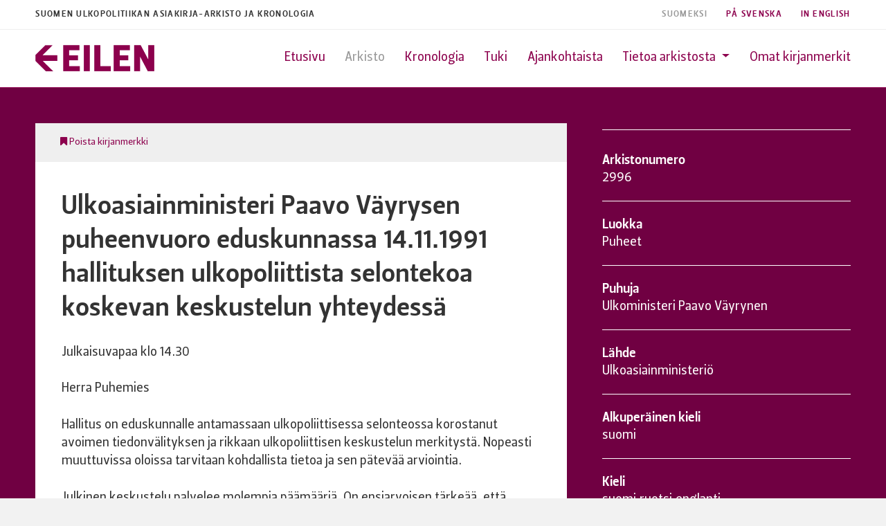

--- FILE ---
content_type: text/html; charset=UTF-8
request_url: https://www.eilen.fi/fi/2996/?f_bookmark=2996
body_size: 7002
content:
<!DOCTYPE html>
<html lang="fi">
<head>

	<meta charset="utf-8">
	<meta http-equiv="X-UA-Compatible" content="IE=edge">
	<meta name="viewport" content="width=device-width, initial-scale=1.0, maximum-scale=1.0, user-scalable=no">
	
	
	<title>Ulkoasiainministeri Paavo Väyrysen puheenvuoro eduskunnassa 14.11.1991 hallituksen ulkopoliittista selontekoa koskevan keskustelun yhteydessä | EILEN</title>
	<meta name="description" content="Julkaisuvapaa klo 14.30
	
Herra Puhemies
	
Hallitus on eduskunnalle antamassaan ulkopoliittisessa selonteossa korostanut avoimen tiedonvälityksen ja rikkaan ulkopoliittisen keskustelun merkitystä. Nopeasti muuttuvissa&nbsp;oloissa tarvitaan kohdalli..." />
	<meta name="robots" content="index, follow">
	
	<meta property="og:site_name" content="EILEN"/>
	<meta property="og:locale" content="fi" />
	<meta property="og:type" content="website" />
	<meta property="og:title" content="Ulkoasiainministeri Paavo Väyrysen puheenvuoro eduskunnassa 14.11.1991 hallituksen ulkopoliittista selontekoa koskevan keskustelun yhteydessä | EILEN" />
	<meta property="og:url" content="https://www.eilen.fi:443/fi/2996/?f_bookmark=2996" />
	<meta property="og:description" content="Julkaisuvapaa klo 14.30
	
Herra Puhemies
	
Hallitus on eduskunnalle antamassaan ulkopoliittisessa selonteossa korostanut avoimen tiedonvälityksen ja rikkaan ulkopoliittisen keskustelun merkitystä. Nopeasti muuttuvissa&nbsp;oloissa tarvitaan kohdalli..." />
	<meta property="og:image" content="https://www.eilen.fi/img.png" />
	
	<meta name="twitter:card" content="summary" />
	<meta name="twitter:title" content="Ulkoasiainministeri Paavo Väyrysen puheenvuoro eduskunnassa 14.11.1991 hallituksen ulkopoliittista selontekoa koskevan keskustelun yhteydessä | EILEN">
	<meta name="twitter:description" content="Julkaisuvapaa klo 14.30
	
Herra Puhemies
	
Hallitus on eduskunnalle antamassaan ulkopoliittisessa selonteossa korostanut avoimen tiedonvälityksen ja rikkaan ulkopoliittisen keskustelun merkitystä. Nopeasti muuttuvissa&nbsp;oloissa tarvitaan kohdalli...">		
	<meta name="twitter:image" content="https://www.eilen.fi/img.png">
	

	
	<base href="https://www.eilen.fi/fi/" />
	
	
	<link href="/static/css/bootstrap.css" rel="stylesheet">
	<link href="/static/styles/styles.css" rel="stylesheet">
	<script src="/node_modules/jquery/dist/jquery.min.js"></script>
	<script src="/node_modules/bootstrap/dist/js/bootstrap.bundle.min.js"></script>
	<link rel="stylesheet" href="/node_modules/font-awesome/css/font-awesome.min.css">

	<script src="https://use.typekit.net/typ4nri.js"></script>
	<script>try{Typekit.load({ async: true });}catch(e){}</script>

	<!-- Google Tag Manager -->
	<script>(function(w,d,s,l,i){w[l]=w[l]||[];w[l].push({'gtm.start':
	new Date().getTime(),event:'gtm.js'});var f=d.getElementsByTagName(s)[0],
	j=d.createElement(s),dl=l!='dataLayer'?'&l='+l:'';j.async=true;j.src=
	'https://www.googletagmanager.com/gtm.js?id='+i+dl;f.parentNode.insertBefore(j,f);
	})(window,document,'script','dataLayer','GTM-5GS5BQV');</script>
	<!-- End Google Tag Manager -->

</head>
<body>


<!-- Google Tag Manager (noscript) -->
<noscript><iframe src="https://www.googletagmanager.com/ns.html?id=GTM-5GS5BQV"
height="0" width="0" style="display:none;visibility:hidden"></iframe></noscript>
<!-- End Google Tag Manager (noscript) -->


<div class="prenavbar">
	<div class="container-fluid">
		<div class="row">
			<div class="col-12">
				
				<div class="prenavbar-container">
					<div class="short">Suomen ulkopolitiikan asiakirja-arkisto ja kronologia</div>
					
					<div class="languages">
						<a href="/fi/" class="language selected">Suomeksi</a><a href="/se/https://www.eilen.fi/fi/2996/" class="language ">På Svenska</a><a href="/en/https://www.eilen.fi/fi/2996/" class="language ">In English</a>
					</div>
					
				</div>
				
			</div>
		</div>
	</div>
</div>





<header class="navbar navbar-expand-lg sticky-top">
	<div class="navbar-container">

		
		
		<a class="navbar-brand" href="https://www.eilen.fi/" title=""><img src="/static/img/eilen.png" alt="Suomen ulkopolitiikan asiakirja-arkisto ja kronologia" class="navbar-logo"></a>
		
	
		
		
		<div class="navbar-mobile">
			<div class="navbar-languages">
				<ul class="navbar-lang">
					<li class="navbar-lang-item"><a href="/fi/" class="language current"></a></li><li class="navbar-lang-item"><a href="/se/https://www.eilen.fi/fi/2996/" class="language "></a></li><li class="navbar-lang-item"><a href="/en/https://www.eilen.fi/fi/2996/" class="language "></a></li>
				</ul>
			</div>
			<button class="navbar-toggler" type="button" data-toggle="collapse" data-target="#navbarSupportedContent" aria-controls="navbarSupportedContent" aria-expanded="false" aria-label="Toggle navigation"><i class="fa fa-bars"></i></button>
		</div>
		
		
		
		
		<div class="collapse navbar-collapse" id="navbarSupportedContent">
			<ul class="navbar-nav ml-auto navbar-right">
	            
	            <li class='navi-item'><a class='nav-link ' href='home/'>Etusivu</a></li>
	            
	            <li class='navi-item'><a class='nav-link current' href='search/'>Arkisto</a></li>
	            
	            <li class='navi-item'><a class='nav-link ' href='chronology/'>Kronologia</a></li>
	            
	            <li class='navi-item'><a class='nav-link ' href='support/'>Tuki</a></li>
	            
	            <li class='navi-item'><a class='nav-link ' href='news/'>Ajankohtaista</a></li>
	            
	            <li class='nav-item dropdown'>
					<a class='nav-link  dropdown-toggle' href='info/' id='navbarDropdown' role='button' data-toggle='dropdown' aria-haspopup='true' aria-expanded='false'>Tietoa arkistosta <span class='caret pull-right'></span></a>
					<div class='dropdown-menu dropdown-menu-tip-n panelmenu' aria-labelledby='navbarDropdown'>
						<ul class='sub-list'><li><a href='info/7/' class=''>Mikä on Eilen-arkisto?</a></li><li><a href='info/8/' class=''>Ulkopoliittinen instituutti</a></li><li><a href='info/41/' class=''>Tukijat</a></li><li><a href='info/45/' class=''>Tietoa evästeistä</a></li></ul>
					</div>
	            </li>
	            
	            <li class='navi-item'><a class='nav-link ' href='bookmarks/'>Omat kirjanmerkit</a></li>
	            
			</ul>
		</div>
		


	</div>
</header>





<section class="content content-padding content-article eilen-dark">
	<div class="container-fluid">
		<div class="row">
			<div class="col-12 col-md-8">

				
				
									
				<div class="article-functions">
					<a href="https://www.eilen.fi/fi/2996/?f_bookmark=2996" class="function"><i class="fa fa-bookmark"></i> Poista kirjanmerkki</a>
					<!--<a href="https://www.eilen.fi/fi/2996/" class="function"><i class="fa fa-print"></i> Tulosta sivu</a>-->
				</div>


				<article class="article">
					<header class="article-header">
						<h1>Ulkoasiainministeri Paavo Väyrysen puheenvuoro eduskunnassa 14.11.1991 hallituksen ulkopoliittista selontekoa koskevan keskustelun yhteydessä</h1>
					</header>
					
<p>Julkaisuvapaa klo 14.30<br />
	</p>
<p>Herra Puhemies<br />
	</p>
<p>Hallitus on eduskunnalle antamassaan ulkopoliittisessa selonteossa korostanut avoimen tiedonvälityksen ja rikkaan ulkopoliittisen keskustelun merkitystä. Nopeasti muuttuvissa&nbsp;oloissa tarvitaan kohdallista tietoa ja sen pätevää arviointia.<br />
	</p>
<p>Julkinen keskustelu palvelee molempia päämääriä. On ensiarvoisen tärkeää, että eduskunnassa, korkeimmassa valtioelimessämme, käydään tätä keskustelua juuri nyt. Kansainvälinen politiikka on vaiheessa, jota hyvin voidaan luonnehtia historialliseksi: vanha kansainvälinen järjestys on<br />
	väistymässä, uusi on syntymässä. Onnistuaksemme omassa politiikassamme meidän on kyettävä arvioimaan, mikä vanhassa on pysyvää ja mikä uudessa on oleellista.<br />
	</p>
<p>Suomen ulkopolitiikalle on aina ollut ominaista, että sillä on takanaan kansan ja sitä edustavan eduskunnan valtaenemmistön vankka tuki. Muutoksen aikoina on erittäin tärkeää, että hallituksen ja kansanedustuslaitoksemme hyvä vuorovaikutus jatkuu ja kehittyy.<br />
	</p>
<p>Herra Puhemies<br />
	</p>
<p>Kansainvälisen politiikan viimeaikainen kehitys on ollut Suomen kannalta myönteistä. Hallituksen selonteko pyrkii kuvaamaan tätä Suomen ulkopolitiikan toimintaympäristön moniulotteista kehitystä: eri suuntiin käyviä syvällisiä muutoksia, ristiriitojen ja vastakkainasettelun purkautumista, <br />
	yhteistyön tiivistymistä. Ulkopolitiikamme toimintakenttä&nbsp;on laajentunut ja saanut uutta sisältöä. Meillä on hyvät mahdollisuudet edistää kansallisia etujamme muuttuvissa oloissa.<br />
	</p>
<p>Vakaan tilanteen säilyttäminen Pohjois-Euroopassa on&nbsp; Suomen ulkopolitiikan pysyvä tavoite, jolla on välitön yhteys omaan turvallisuuteemme. Pohjolan asetelmaan ovat perinteisesti vaikuttaneet Neuvostoliiton naapuruus, suurvaltojen strategiset suhteet ja Keski-Euroopan sotilaspoliittinen <br />
	asetelma.<br />
	</p>
<p>Suomen puolueettomuus ja siihen liittyvä asianmukainen puolustuskyky on osoittautunut toimivaksi turvallisuuspoliittiseksi ratkaisuksi. Yleisesti ottaen Suomen oma turvallisuus paranee suursodan vaaran väistyessä ja aseriisunnan edetessä. Itse meidän on syytä heijastaa ulospäin vakautta ja pitkäjänteisyyttä paitsi ulkopolitiikkamme keinoin, myös puolustuspolitiikallamme.<br />
	</p>
<p>Toimintaympäristömme muutokset asettavat meille uusia haasteita ja ne avaavat uusia mahdollisuuksia. Näissä oloissa Suomen on toimittava aktiivisesti sekä ympäristöään muovaten, että siihen sopeutuen. Lähiympäristöämme ajatellen Suomen ulkopolitiikan ajankohtaisimmat aiheet<br />
	ovat:<br />
	</p>
<p>1. Uusien sopimusten valmistelut Neuvostoliiton ja Venäjän federaation kanssa, mukaanlukien yhteistyön aikaansaaminen Muurmanskin, Karjalan ja Pietarin alueiden kehittämiseksi.<br />
	</p>
<p>2.Muiden lähialuesuhteiden kaikinpuolinen kehittäminen Viron, Latvian ja Liettuan kanssa, pohjoismaisen yhteistyön perusteellinen uudistaminen ns. Maarianhaminan julistuksen pohjalta, Itämeri-yhteistyön aikaansaaminen sekä arktinen yhteistyö.<br />
	</p>
<p>3. Euroopan arkkitehtuurin vahvistaminen ja kehittäminen erityisesti ETYKin, Euroopan Neuvoston ja YK:n Euroopan talouskomission, ECE:n, kautta.<br />
	</p>
<p>4. Osallistuminen Euroopan integraatioon. <br />
	</p>
<p>Idänsuhteissamme lähtökohtanamme on ollut perinteisesti hyvien naapuruussuhteiden kehittäminen ja niiden sopeuttaminen muuttuvan Neuvostoliiton ja uuden Euroopan oloihin. <br />
	</p>
<p>Suomen kannalta on erittäin myönteistä, että olemme hyvässä yhteistyössä naapurimme kanssa voineet saattaa päätökseen neuvottelut uudesta hyvän naapuruuden ja yhteistyön sopimuksesta, joka korvaa Neuvostoliiton kanssa vuonna 1948 solmitun YYA-sopimuksen. <br />
	</p>
<p>Solmittava naapuruussopimus täyttää Suomen asettamat tavoitteet, kuten selonteossa todetaan. Sopimus vahvistaa suhteidemme jatkuvuuden. Se tukeutuu uuden Euroopan periaatteisiin. Uudessa sopimuksessa maiden keskinäiset turvallisuustakeet nojaavat YK:n peruskirjan ja ETYKinpäätösasiakirjan mukaisesti voimankäytön kieltoon sekäsitoumuksiin olla sallimatta oman alueen käyttämistä<br />
	aseelliseen hyökkäykseen toista sopimuspuolta vastaan ja pidättyä toista osapuolta kohtaan suuntautuvan hyökkäyksen avustamisesta.<br />
	</p>
<p>Maiden välisestä rajasta sopimuksessa todetaan, että se säilyy hyvän naapuruuden ja yhteistyön rajana ETYKin&nbsp; päätösasiakirjan mukaisesti sen loukkaamattomuutta ja kummankin alueellista koskemattomuuta kunnioittaen. Vallitseva tilanne ei siten sopimuksen seurauksena millään tavoin<br />
	muutu. Kuten Suomen hallitus on aikaisemminkin todennut, meillä ei ole aluevaatimuksia, mutta toisaalta osapuolilla on ETYKin periaatteiden mukaisesti niin halutessaan mahdollisuus rajojen muuttamiseen rauhanomaisin keinoin ja sopimusteitse. Oleellista on nyt se, että yhteistyömahdollisuuksia rajan yli ripeästi parannetaan. Yhteistyön Eurooppa, uusi Eurooppa, kehittyy luonnollisten tarpeiden pohjalta, rauhanomaisena prosessina.<br />
	</p>
<p>Käytännön yhteistyössä korostuvat nyt suhteemme Venäjään. Neuvottelut kolmesta sopimuksesta - yleissopimuksesta, kauppasopimuksesta ja lähialueyhteistyötä koskevasta puitesopimuksesta - alkavat Venäjän federaation kanssa lähiviikkoina. Toivomme, että nämä sopimukset vauhdittavat<br />
	kauppaa ja yhteistyötä Suomen ja Venäjän välillä. Erityisen ajankohtaisia ovat lähialueitamme koskevat asiat. Toimivallan hajauttamisen ja alueellisen itsemääräämisoikeuden laajentuessa tulevat suorat yhteydet alueiden, yritysten, järjestöjen ja ihmisten kesken yhä keskeisemmälle sijalle. Nämä yhteistyön uudet mahdollisuudet on täysimääräisesti hyödynnettävä. <br />
	</p>
<p>Viron, Latvian ja Liettuan itsenäistyminen palauttaa historialliset yhteytemme Baltiaan. Viro on Suomelle erityisen läheinen yhteistyökumppani. Suomi pyrkii myötävaikuttamaan Baltian maiden suotuisaan kehitykseen sekä kahdenvälisen että monenkeskisen yhteistyön avulla.<br />
	</p>
<p>Pohjoismaisesta yhteistyöstä on tällä viikolla keskusteltu vilkkaasti Maarianhaminassa. Sen vuoksi tyydyn tässä vain toteamaan, että Suomen hallitus on erityisen tyytyväinen siihen, että kaikissa pohjoismaissa nähdään yhteistyömme perusteellisen uudistamisen tarve samaan tapaan. Toivon,<br />
	että Maarianhaminan julistuksesta avautuu uusi kausi&nbsp; Pohjolan yhteisön kehittämiseksi. Suomen aloite on saanut hyvää vastakaikua, ja tulemme jatkamaan asian aktiivista käsittelyä.&nbsp; <br />
	</p>
<p>Suomi on ryhtynyt aktiivisesti edistämään myös Itämeren yhteistyötä. Yhteistyön kohteita ei mielestämme tule etukäteen rajoittaa, mutta painopisteinä voisivat olla taloudellinen yhteistyö, liikenteen kehittäminen ja kulttuuriyhteistyö. Itämeren ympäristöyhteistyötä tulee tehostaa.Tällaista laaja-alaista yhteistyötä varten voitaisiin perustaa Itämeren neuvosto, kuten Suomi on esittänyt. Yhteistyötä koskevat aloitteet ovat parhaillaan käsiteltävinä <br />
	alueen maiden keskuudessa. <br />
	</p>
<p>Suomi pyrkii kehittämään myös arktisen alueen yhteistyötä. Arktisten maiden ympäristöyhteistyössä saavutettiin merkittävää edistystä kun Rovaniemen ministerikokouksessa viime kesäkuussa päästiin sopimukseen yhteistyön tavoitteista ja toimintaohjelmasta. Olemme valmiit laajentamaan<br />
	arktista yhteistoimintaa myös muille rauhanomaisen yhteistyön alueille kuten kulttuuriin, tutkimustoimintaan, luonnonvarojen hyödyntämiseen ja liikenteeseen. Arktisen yhteistyön mahdollisuudet ovat tulevaisuudessa mittavat. Sen tiivistäminen edellyttää luonnollisesti kaikkien arktisten<br />
	maiden yhteisymmärrystä ja myös näiden alueiden asukkaiden osallistumista yhteistoiminnan suuntaamiseen.<br />
	</p>
<p>Euroopan arkkitehtuuri on muovautumassa uudelleen. Suomi on osallistunut erityisen aloitteellisesti tähän prosessiin. Pidämme edelleen keskeisenä, että ETYKiä vahvistetaan maanosan yhteisenä turvallisuusjärjestelmänä. ETYKissä voidaan parhaiten tarkastella myös uudenlaisia turvallisuuden uhkia. Sen piirissä voidaan käsitellä myös Pohjois-Euroopan erityisiä turvallisuushuolia.<br />
	</p>
<p>Suomen politiikkana on vahvistaa koko Euroopan yhteenkuuluvuutta. Erityisen tärkeää ja ajankohtaista on pyrkiä ehkäisemään uuden epävakautta aiheuttavan kahtiajaon syntyminen Eurooppaan. Sellainen syntyy, mikäli elintasoeroja maanosan länsi- ja itäpuoliskon välillä ei onnistuta kaventamaan. Suomi pyrkii eri keinoin tällaisen tilanteen välttämiseen yhdessä muiden maiden kanssa sekä ETYKissä, ECE:ssä, Euroopan Neuvoston puitteissa että muilla foorumeilla.<br />
	</p>
<p>Suomen integraatiopolitiikkaa hallitus selvittää eduskunnalle erikseen. Se ei ole tämän selonteon tarkoituksena. Kuten tunnettua, ETA-sopimus parafoidaan lähipäivinä ja allekirjoitus tapahtunee vuoden 1992 alkupuolella. Mitä Suomen mahdolliseen EY-jäsenyyteen tulee, olemme nyt <br />
	selvitysten tekovaiheessa. Tämä työ on tarkoitus saada&nbsp;valmiiksi ennen vuodenvaihdetta, jonka jälkeen hallitukselle tarjoutuvat edellytykset ottaa kantaa jäsenyyskysymykseen.<br />
	</p>
<p>Herra Puhemies<br />
	</p>
<p>Vaikka lähiympäristössämme on nyt mittavia ulkopoliittisia haasteita, meidän ei tule unohtaa sitä, että koko&nbsp;ihmiskunnan yhteiset ongelmat ovat kärjistymässä. Suomenkin ulkopolitiikan toimintaympäristönä on nykyään koko maailma. Kansainväliset suhteet on nähtävä nyt maailmanlaajuisina.<br />
	Turvallisuusongelmien ohella korostuvat tällöin erityisesti ympäristö- ja kehityskysymykset.<br />
	</p>
<p>Maailmanlaajuisten ongelmien hoitamiseksi ja ratkaisemiseksi tarvitaan uusia yhteydenpidon ja yhteistyön rakenteita, uusi maailmanarkkitehtuuri. Suomen pysyvänä politiikkana on tukea Yhdistyneitä kansakuntia ja muita kansainvälisiä järjestöjä niiden toiminnassa oikeudenmukaisemman maailmanjärjestyksen hyväksi. Suomi on jatkossakin kiinnostunut kehityskysymyksistä ja osallistuu aktiivisesti&nbsp; kansainväliseen kehitysyhteistyöhön. Selonteossa nostetaan erityisesti esille YK:n vuoden 1992 ympäristö- ja kehityskonferenssi UNCED, jonka toivomme muodostuvan käännekohdaksi maailmanlaajuisten kehitys- ja ympäristöongelmien käsittelyssä. Konferenssin teemana on ihmiskunnan kestävän&nbsp; kehityksen turvaaminen. Esille tulevat tällöin sekä teollisuusmaiden tuotanto- ja kulutustavat että kehitysmaiden köyhyys ja väestönkasvu; kaikki kehitys vaikuttaa meidän elinympäristöömme.<br />
	</p>
<p>Herra Puhemies,<br />
	</p>
<p>Suomen ulkopolitiikan perustavoitteet - hyvien suhteiden kehittäminen kaikkien maiden ja etenkin naapureittemme kanssa sekä kansainvälisen rauhan ja yhteistyön edistäminen - säilyvät ennallaan. Syvälliset muutokset ympäristössämme asettavat meille niinkuin muillekin maille haasteita, joista on selvittävä. Samalla ne kuitenkin avaavat uusia mahdollisuuksia. <br />
	</p>
<p>Suomi on pyrkinyt vastaamaan uusiin haasteisiin sekä jatkuvuutta ylläpitäen että muutostarpeisiin reagoiden. Olemme olleet aktiivisesti mukana muovaamassa uutta yhteistyön arkkitehtuuria pyrkien siihen, että se vastaisi meidän kansallisia etujamme ja ihanteitamme sekä samalla koko kansainvälisen yhteisön yhteisiä etuja. Olemme sopeutuneet muutoksiin samaan tapaan ja samanaikaisesti muiden meihin verrattavissa olevien maiden kanssa. <br />
	</p>
<p>duskunnalle nyt annettava selonteko ajankohtaisista ulkopoliittisista kysymyksistä antaa kansanedustajille tilaisuuden arvioida hallituksen toimintaa. Hallitus ottaa mielellään vastaan sekä perustellun kritiikin että myönteiset virikkeet. Lisäksi hallitus on valmis vastaamaan niihin kysymyksiin, joita arvoisat kansanedustajat katsovat tarpeellisiksi esittää.</p>
					<!-- Paavo Väyrynen: Ulkoasiainministeri Paavo Väyrysen puheenvuoro eduskunnassa 14.11.1991 hallituksen ulkopoliittista selontekoa koskevan keskustelun yhteydessä, 14.11.1991, http://www.eilen.fi/fi/2996/ (29.1.2026) -->
					<!-- https://www.eilen.fi/fi/2996/ -->
					<!-- Puheet -->
					<!-- 14.11.1991 -->
				</article>
				
				
				<div class="article-functions">
					<a href="https://www.eilen.fi/fi/2996/?f_bookmark=2996" class="function"><i class="fa fa-bookmark"></i> Poista kirjanmerkki</a>
					<!--<a href="https://www.eilen.fi/fi/2996/" class="function"><i class="fa fa-print"></i> Tulosta sivu</a>-->
				</div>
				


			</div>
					
			
			
			<div class="col-12 col-md-4">
				<div class="article-meta-container">
					<ul class="article-meta">
						
						<li class="article-meta-item">
							<h4 class="meta-label">Arkistonumero</h4>
							<p class="meta-info">2996</p>
						</li>
						
						<li class="article-meta-item">
							<h4 class="meta-label">Luokka</h4>
							<p class="meta-info">Puheet</p>
						</li>
						
						<li class="article-meta-item">
							<h4 class="meta-label">Puhuja</h4>
							<p class="meta-info">Ulkoministeri Paavo Väyrynen</p>
						</li>
						
						<li class="article-meta-item">
							<h4 class="meta-label">Lähde</h4>
							<p class="meta-info">Ulkoasiainministeriö</p>
						</li>
						
						<li class="article-meta-item">
							<h4 class="meta-label">Alkuperäinen kieli</h4>
							<p class="meta-info">suomi</p>
						</li>
						
						<li class="article-meta-item">
							<h4 class="meta-label">Kieli</h4>
							<p class="meta-info"><a href="https://www.eilen.fi/fi/2996/?language=fi">suomi</a>,<a href="https://www.eilen.fi/fi/2996/?language=se">ruotsi</a>,<a href="https://www.eilen.fi/fi/2996/?language=en">englanti</a></p>
						</li>
						
						<li class="article-meta-item">
							<h4 class="meta-label">Päiväys</h4>
							<p class="meta-info">14.11.1991</p>
						</li>
						
					</ul>
				</div>
			</div>
			


		</div>
	</div>
</section>





<footer class="footer">
	<div class="container-fluid">
		<div class="row">
			<div class="col">


				<div class="footer-inner">
					<div class="fnavi">
						<div class="fnavi-item">&copy; 2026 <a href='http://www.fiia.fi/'>Ulkopoliittinen instituutti</a></div>
					</div>
					<div class="credit">
						design <a href='http://www.nordenswansiirila.fi/' target='_blank'>N&amp;S</a>
					</div>
				</div>


			</div>
		</div>
	</div>
</footer>


<script>
$('.open-secondary').click(function(e){
	$('#search-secondary').slideToggle(100);
	e.preventDefault();
});
</script>


</body>
</html>